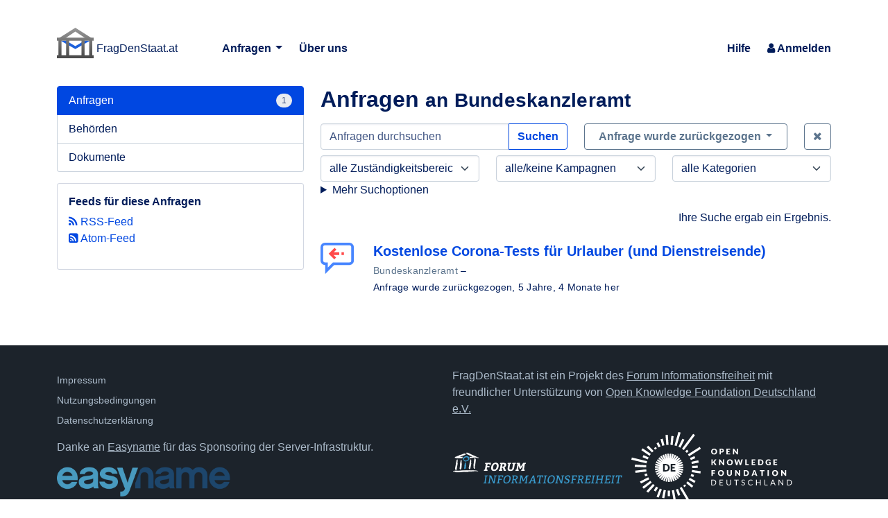

--- FILE ---
content_type: text/html; charset=utf-8
request_url: https://fragdenstaat.at/anfragen/an/bundeskanzleramt/?status=zurueckgezogen
body_size: 3758
content:



<!DOCTYPE html>
<html lang="de-at"
      >
    <head>
        <meta charset="utf-8">
        <meta http-equiv="X-UA-Compatible" content="IE=edge,chrome=1">
        <meta name="language" content="de-at" />
        <meta name="viewport"
              content="width=device-width, initial-scale=1, shrink-to-fit=no">
        <title>
            
                Anfragen
            
        - FragDenStaat.at</title>
        
        
            
        
        <link rel="stylesheet" type="text/css" href="https://static.frag.denstaat.at/static/css/main.css"/><meta name="description"
                  content="Das Portal für Informationsfreiheit für Bürger, Initiativen und Vereine. Stellen Sie eine IFG-Anfrage nach Behördendokumenten, die für Sie und Ihr Engagement wichtig sind! Informieren Sie sich über Informationsfreiheitsanfragen, IFG-Anfragen, IFG, Transparenz, Informationsfreiheitsgesetz, Behördeninformationen, Anfrage Stellen, Behörden, Open Data, Transparenzgesetz, Auskunftsrecht und vieles mehr!" />
            



<meta name="keywords" content="Informationsfreiheitsanfragen, Informationsfreiheitsgesetze, Behördeninformationen" />


  <meta name="google-site-verification" content="upljx19ZJVGT73Sx1miWKLOWBKga4LQJ_hqFl0vhhJE" />


<link rel="icon" type="image/svg+xml" href="https://static.frag.denstaat.at/static/img/logo/logo.svg">
<link rel="icon" type="image/png" href="https://static.frag.denstaat.at/static/img/logo/logo.png">


<meta name="theme-color" content="#ffffff">

        
        
    <link href="./rss/"
          rel="alternate nofollow"
          type="application/rss+xml"
          title="RSS-Feed für diese Anfragen">
    <link rel="alternate nofollow"
          type="application/atom+xml"
          title="Atom-Feed für diese Anfragen"
          href="./feed/" />

    </head>
    <body 
           data-staticurl="https://static.frag.denstaat.at/static/">
        
    
        
        
  <div class="dropdown-wrapper">
    
  </div>

        
            








<header id="header" class="header container d-flex justify-content-between align-items-center pt-4 pt-md-5 pb-2">

  
  <div class="header__branding">
    
    <a href="/" class="header__branding__link">
      <img src="https://static.frag.denstaat.at/static/img/logo/logo.svg" class="header__logo" alt=""> 
      <span class="navbar-brand-name">FragDenStaat.at</span>
      <span class="visually-hidden visually-hidden-focusable">FragDenStaat.at</span>
    </a>
  </div>
  

  
  <div class="drawer-menu d-flex d-md-none">


    
    <button type="button" class="drawer-menu__toggle" aria-label="Menü">
      <i class="fa fa-bars" aria-hidden="true"></i>
    </button>

    
    <nav class="drawer-menu__wrapper drawer-menu__wrapper--inital">

      
      

      
      <ul class="list-unstyled mb-0 mt-3">
        
        <li>
          <a class="drawer-menu__link drawer-menu__link--white drawer-menu__dropdown-trigger" href="/anfragen/">
            <span>Anfragen</span>
            <i class="fa fa-caret-down" aria-hidden="true"></i>
          </a>

          <ul class="list-unstyled mb-0 drawer-menu__dropdown-content">
            <li>
              <a class="drawer-menu__link drawer-menu__link--white" href="/anfragen/">
                Anfragen entdecken
              </a>
            </li>
            <li>
              <a class="drawer-menu__link drawer-menu__link--white" href="/anfrage-stellen/">
                Anfrage stellen
              </a>
            </li>
            
            
          </ul>
        </li>

        <li>
          <a class="drawer-menu__link drawer-menu__link--white" href="/info/ueber/">
            <span>Über uns</span>
          </a>
        </li>
        <li>
          <a class="drawer-menu__link drawer-menu__link--white" href="/hilfe">
            <span>Hilfe</span>
          </a>
        </li>
        
        <li>
          <a class="drawer-menu__link drawer-menu__link--white" href="/account/login/?next=/anfragen/an/bundeskanzleramt/">
            <i class="fa fa-sign-in" aria-hidden="true"></i>
            <span>Anmelden</span>
          </a>
        </li>
        
      </ul>

      
    </nav>
    <div class="drawer-menu__backdrop"></div>
  </div>
  

  
  <nav class="top-menu navbar d-none d-sm-none d-md-flex justify-content-between flex-lg-fill ms-md-4 ms-lg-6">
    

    
    <ul class="top-menu__list">
      <li class="top-menu__listitem dropdown me-md-3 me-lg-4">
        
        <button type="button" class="top-menu__link dropdown-toggle" id="anfragenDropdownMenu" data-bs-toggle="dropdown" aria-haspopup="true" aria-expanded="false">
          Anfragen
        </button>
        <div class="dropdown-menu top-menu--drop-left" aria-labelledby="anfragenDropdownMenu">
          <a class="dropdown-item top-menu__link" href="/anfragen/">
            Anfragen entdecken
          </a>
          <a class="dropdown-item top-menu__link" href="/anfrage-stellen/">
            Anfrage stellen
          </a>
          
        </div>
      </li>

      <li class="top-menu__listitem me-md-3 me-lg-4">
        <a class="top-menu__link" href="/info/ueber/">
          <span>Über uns</span>
        </a>
      </li>
    </ul>
    

    
    <ul class="top-menu__list ms-auto">
      
      <li class="top-menu__listitem">
        <a class="top-menu__link" href="/hilfe">
          <span>Hilfe</span>
        </a>
      </li>
      
      
      <li class="top-menu__listitem dropdown ms-md-3 ms-lg-4">
        
          <a class="top-menu__link" href="/account/login/?next=/anfragen/an/bundeskanzleramt/">
            <i class="fa fa-user" aria-hidden="true"></i>
            <span>Anmelden</span>
          </a>
        
      </li>
      
    </ul>
  </nav>
  

</header>

        
        





        
            <main class="main">
                
                
                
                    


                
                
                    <div class="container mb-5 mt-3">
                        
    <div class="row">
        <div class="col-md-8 order-2">
            <div class="mb-3 mt-2">
                <h2>
                    
    
        Anfragen
        
            <small>an Bundeskanzleramt</small>
        
        
        
        
        
    

                </h2>
            </div>
            
    

<form action="/anfragen/"
      method="get"
      class="mb-3 froide-auto-submit">
    <div class="row mt-2 mb-2 align-items-start">
        <div class="col-md-6">
            <div class="input-group">
                <input type="text" name="q" placeholder="Anfragen durchsuchen" class="form-control" id="id_q">
                <button type="submit" class="btn btn-outline-primary">Suchen</button>
            </div>
        </div>
        
            <div class="col-md-5"><div class="dropdown show mt-2 mt-md-0">
    <input type="hidden" name="status" value="zurueckgezogen" />
    <a class="btn btn-outline-secondary text-truncate dropdown-toggle w-100"
       href="#"
       role="button"
       id="dropdown-id_status"
       title="Anfrage wurde zurückgezogen"
       data-bs-toggle="dropdown"
       aria-haspopup="true"
       aria-expanded="false">
        
            Anfrage wurde zurückgezogen
        
    </a>
    <div class="dropdown-menu dropdown-menu-right"
         aria-labelledby="dropdown-id_status">
        
            
                <a class="dropdown-item"
                   href="/anfragen/an/bundeskanzleramt/"
                   data-value="">
                    
                    alle Zustände
                </a>
            
        
            
                <a class="dropdown-item"
                   href="/anfragen/an/bundeskanzleramt/?status=erfolgreich"
                   data-value="erfolgreich">
                    <span class="small-icon status-successful"></span>
                    Anfrage erfolgreich
                </a>
            
        
            
                <a class="dropdown-item"
                   href="/anfragen/an/bundeskanzleramt/?status=teilweise-erfolgreich"
                   data-value="teilweise-erfolgreich">
                    <span class="small-icon status-partially_successful"></span>
                    Anfrage teilweise erfolgreich
                </a>
            
        
            
                <a class="dropdown-item"
                   href="/anfragen/an/bundeskanzleramt/?status=abgelehnt"
                   data-value="abgelehnt">
                    <span class="small-icon status-refused"></span>
                    Anfrage abgelehnt
                </a>
            
        
            
                <a class="dropdown-item active"
                   href="/anfragen/an/bundeskanzleramt/?status=zurueckgezogen"
                   data-value="zurueckgezogen">
                    <span class="small-icon status-user_withdrew"></span>
                    Anfrage wurde zurückgezogen
                </a>
            
        
            
                <a class="dropdown-item"
                   href="/anfragen/an/bundeskanzleramt/?status=zurueckgezogen-wegen-kosten"
                   data-value="zurueckgezogen-wegen-kosten">
                    <span class="small-icon status-user_withdrew_costs"></span>
                    Anfrage wurde wegen der Kosten zurückgezogen
                </a>
            
        
            
                <a class="dropdown-item"
                   href="/anfragen/an/bundeskanzleramt/?status=warte-auf-antwort"
                   data-value="warte-auf-antwort">
                    <span class="small-icon status-awaiting_response"></span>
                    Warte auf Antwort
                </a>
            
        
            
                <a class="dropdown-item"
                   href="/anfragen/an/bundeskanzleramt/?status=verspaetet"
                   data-value="verspaetet">
                    <span class="small-icon status-overdue"></span>
                    Antwort verspätet
                </a>
            
        
            
                <a class="dropdown-item"
                   href="/anfragen/an/bundeskanzleramt/?status=eingeschlafen"
                   data-value="eingeschlafen">
                    <span class="small-icon status-asleep"></span>
                    Anfrage eingeschlafen
                </a>
            
        
            
                <a class="dropdown-item"
                   href="/anfragen/an/bundeskanzleramt/?status=nicht-vorhanden"
                   data-value="nicht-vorhanden">
                    <span class="small-icon status-not_held"></span>
                    Information nicht vorhanden
                </a>
            
        
            
                <a class="dropdown-item"
                   href="/anfragen/an/bundeskanzleramt/?status=gebuehr-erhoben"
                   data-value="gebuehr-erhoben">
                    <span class="small-icon status-None"></span>
                    Gebühr erhoben
                </a>
            
        
    </div>
</div></div>
        
        <div class="col-md-1 ms-auto text-end mt-2 mt-md-0">
            
                <a class="btn btn btn-outline-secondary" href="./">
                    <i class="fa fa-remove"></i>
                    <span class="visually-hidden">Zeige alle Anfragen</span>
                </a>
            
        </div>
    </div>
    <div class="row align-items-start">
        
            <div class="col-md-4"><select name="jurisdiction" class="form-select" id="id_jurisdiction">
  <option value="" selected>alle Zuständigkeitsbereiche</option>

  <option value="osterreich-behorde">Österreich - Behörde</option>

  <option value="osterreich-private-informationspflichtige">Österreich - private Informationspflichtige</option>

</select></div>
        
        
            <div class="col-md-4"><select name="campaign" class="form-select" id="id_campaign">
  <option value="" selected>alle/keine Kampagnen</option>

  <option value="-">Keine Kampagne</option>

</select></div>
        
        
            <div class="col-md-4"><select name="category" class="form-select" id="id_category">
  <option value="" selected>alle Kategorien</option>

</select></div>
        
        <input type="hidden" name="publicbody" value="bundeskanzleramt" id="id_publicbody">
        <input type="hidden" name="tag" id="id_tag">
        <input type="hidden" name="user" id="id_user">
        <input type="hidden" name="organization" id="id_organization">
    </div>
    
        <details >
            <summary>Mehr Suchoptionen</summary>
            <div class="row mt-2">
                <div class="col-md-8">
                    <label class="form-label">
                        Anfragedatum
                        <div class="input-group">
    <span class="input-group-text">von</span>
    
        <input type="date" name="first_after" class="form-control" id="id_first_0">


    
    <span class="input-group-text">bis</span>
    
        <input type="date" name="first_before" class="form-control" id="id_first_1">


    
</div>
                    </label>
                </div>
                
                    <div class="col-md-4">
                        <label class="form-label">
                            Sortierung
                            <select name="sort" class="form-select" id="id_sort">
  <option value="" selected>Relevanz (Standard)</option>

  <option value="-last">letzte Nachricht (neuere zuerst)</option>

  <option value="last">letzte Nachricht (ältere zuerst)</option>

  <option value="-first">Anfragedatum (neuere zuerst)</option>

  <option value="first">Anfragedatum (ältere zuerst)</option>

</select>
                        </label>
                    </div>
                
            </div>
        </details>
    
</form>


            
                <div class="mb-4 text-end">
                    <p>
                        
                            
            Ihre Suche ergab ein Ergebnis.
          
                        
                    </p>
                </div>
            
            
    <ul class="list-unstyled">
        
            <li>
<div class="d-flex mb-4">
    
        <a class="flex-shrink-0 icon status-user_withdrew "
           href="/anfrage/kostenlose-corona-tests-fur-urlauber-und-dienstreisende/"
           title="Anfrage wurde zurückgezogen"></a>
    
    <div class="flex-grow-1 ms-3">

<div>
    <h5 class="mt-0 mb-1">
        <a href="/anfrage/kostenlose-corona-tests-fur-urlauber-und-dienstreisende/">Kostenlose Corona-Tests für Urlauber (und Dienstreisende)</a>
        
    </h5>
    <small>
        
            
        <a href="/behoerde/30/bundeskanzleramt/" class="link-secondary">Bundeskanzleramt</a>
      
            – <span class="muted"></span>
        
        <br />
        Anfrage wurde zurückgezogen,
        <span title="21. September 2020 12:21">5 Jahre, 4 Monate her</span>
        
        
    </small>
</div>

</div>
</div>
</li>
        
    </ul>
    

        </div>
        <div class="col-md-4 order-1">
            
<div class="list-group mt-2 mb-3">
    
        
            <span class="list-group-item d-flex justify-content-between align-items-center active">
                Anfragen
                
                    <span class="badge text-bg-body-secondary rounded-pill">1</span>
                
            </span>
        
    
        
            <a href="/behoerden/"
               class="list-group-item d-flex justify-content-between align-items-center">Behörden</a>
        
    
        
            <a href="/dokumente/suche/"
               class="list-group-item d-flex justify-content-between align-items-center">Dokumente</a>
        
    
</div>

            
                
            
            
    <div class="card mb-3">
        <div class="card-body">
            <h6>Feeds für diese Anfragen</h6>
            <ul class="list-unstyled">
                <li>
                    <a href="/anfragen/rss/?&amp;status=zurueckgezogen">
                        <i class="fa fa-rss" aria-hidden="true"></i>
                        RSS-Feed
                    </a>
                </li>
                <li>
                    <a href="/anfragen/feed/?&amp;status=zurueckgezogen">
                        <i class="fa fa-rss-square" aria-hidden="true"></i>
                        Atom-Feed
                    </a>
                </li>
            </ul>
        </div>
    </div>

        </div>
    </div>

                    </div>
                
            </main>
        
    
    
  <footer class="footer" id="footer">
    <div class="container">
      
    <div class="row-cols-sm-1 row-cols-xxl-2 row-cols-1 row-cols-lg-2 row-cols-xl-2 row row-cols-md-2">
    
        
        

<div class="col col-sm-6 bg-opacity-100">

    <ul class="footer__menu">
	<li><a href="https://fragdenstaat.at/info/ueber/">Impressum</a></li>
	<li><a href="https://fragdenstaat.at/info/nutzungsbedingungen/">Nutzungsbedingungen</a></li>
	<li><a href="https://fragdenstaat.at/info/datenschutz/">Datenschutzerklärung</a></li>
</ul>

<p class="footer__credits d-none d-sm-block">Danke an <u><a href="https://www.easyname.at/hosting">Easyname</a></u> für das Sponsoring der Server-Infrastruktur.</p>

<p class="d-none d-sm-block"><a href="https://www.easyname.at/"><img alt="Nessus/Easyname" class="img-fluid" src="https://static.frag.denstaat.at/static/img/nessus_easyname_logo.64f39f3e3594.png"></a></p>

</div>

        
    
        
        

<div class="col col-sm-6 bg-opacity-100">

    <p class="footer__credits">FragDenStaat.at ist ein Projekt des <u><a href="https://www.informationsfreiheit.at/">Forum Informationsfreiheit</a></u> mit freundlicher Unterstützung von <u><a href="https://okfn.de/">Open Knowledge Foundation Deutschland e.V.</a></u></p>

<p><a href="https://www.informationsfreiheit.at/"><img alt="Forum Informationsfreiheit" class="img-fluid" src="https://static.frag.denstaat.at/static/img/foi_logo.e81e7e609d90.png"></a>

<a href="https://www.okfn.de/"><img alt="Open Knowledge Foundation" class="img-fluid" src="https://static.frag.denstaat.at/static/img/okfde.5870f06dc6ed.svg"></a></p>

</div>

        
    
        
        

<div class="col d-sm-none bg-opacity-100">

    <p class="footer__credits">Danke an <u><a href="https://www.easyname.at/hosting">Easyname</a></u> für das Sponsoring der Server-Infrastruktur.</p>

<p class=""><a href="https://www.easyname.at/"><img alt="Nessus/Easyname" class="img-fluid" src="https://static.frag.denstaat.at/static/img/nessus_easyname_logo.64f39f3e3594.png"></a></p>

</div>

        
    
    </div>

    </div>
  </footer>


        
        
  
    
    
    


        <script type="module" src="https://static.frag.denstaat.at/static/main.js" crossorigin="anonymous"></script></body>
</html>

--- FILE ---
content_type: application/javascript
request_url: https://static.frag.denstaat.at/static/js/_sentry-release-injection-file-4HEeJv6j.js
body_size: 169
content:
try{let e=typeof window<"u"?window:typeof global<"u"?global:typeof globalThis<"u"?globalThis:typeof self<"u"?self:{},d=new e.Error().stack;d&&(e._sentryDebugIds=e._sentryDebugIds||{},e._sentryDebugIds[d]="e0ce98e4-0a2a-422c-bf99-c80fdaa24c31",e._sentryDebugIdIdentifier="sentry-dbid-e0ce98e4-0a2a-422c-bf99-c80fdaa24c31")}catch{}{let e=typeof window<"u"?window:typeof global<"u"?global:typeof globalThis<"u"?globalThis:typeof self<"u"?self:{};e.SENTRY_RELEASE={id:"d2feec20ed6de10028886da78968fed13bcc48d5"}}
//# sourceMappingURL=_sentry-release-injection-file-4HEeJv6j.js.map


--- FILE ---
content_type: image/svg+xml
request_url: https://static.frag.denstaat.at/static/img/okfde.5870f06dc6ed.svg
body_size: 8628
content:
<?xml version="1.0" encoding="utf-8"?>
<!DOCTYPE svg PUBLIC "-//W3C//DTD SVG 1.1//EN" "http://www.w3.org/Graphics/SVG/1.1/DTD/svg11.dtd">
<svg version="1.1" id="Layer_1" xmlns="http://www.w3.org/2000/svg" xmlns:xlink="http://www.w3.org/1999/xlink" x="0px" y="0px"
	 width="1616.012px" height="732px" viewBox="0 0 1616.012 732" enable-background="new 0 0 1616.012 732" xml:space="preserve">
<style>
	path, rect, polygon {fill: #fff;}
</style>
<g>
	<path d="M797.322,243.165c-16.883,0-28.188-12.048-28.188-27.703c0-15.655,11.306-27.666,28.188-27.666
		c16.844,0,28.11,12.085,28.11,27.666C825.434,231.117,814.166,243.165,797.322,243.165z M797.322,198.17
		c-9.67,0-15.322,6.544-15.322,17.291c0,10.858,5.652,17.291,15.322,17.291c9.594,0,15.246-6.433,15.246-17.291
		C812.568,204.714,806.916,198.17,797.322,198.17z"/>
	<path d="M860.322,224.46v18.109h-12.568v-54.18h19.113c15.246,0,21.791,7.697,21.791,17.7c0,10.821-6.805,18.37-21.791,18.37
		L860.322,224.46L860.322,224.46z M860.322,214.978h6.545c6.545,0,9.223-3.272,9.223-8.888c0-4.945-2.899-8.292-9.223-8.292h-6.545
		V214.978z"/>
	<path d="M946.451,188.39v9.668h-22.238v12.643h17.031v9.297h-17.031v12.903h22.238v9.668H911.57v-54.18L946.451,188.39
		L946.451,188.39z"/>
	<path d="M983.643,190.324l25.732,32.538c-0.185-2.083-0.297-4.054-0.297-5.802v-28.67h11.082v54.18h-6.545
		c-1.935,0-3.162-0.483-4.39-2.082L983.68,208.21c0.148,1.896,0.263,3.719,0.263,5.317v29.042H972.86v-54.18h6.619
		C981.635,188.39,982.268,188.651,983.643,190.324z"/>
</g>
<g>
	<path d="M784.529,310.818h2.008c1.859,0,3.199-0.595,4.016-1.747l12.197-17.701c1.34-1.934,2.938-2.491,5.43-2.491h10.933
		l-16.062,21.902c-1.153,1.6-2.381,2.566-3.682,3.272c1.896,0.707,3.42,1.822,4.723,3.867l16.361,25.138h-11.23
		c-2.862,0-3.903-0.818-4.907-2.306L792.041,321.9c-0.893-1.376-2.119-1.896-4.463-1.896h-3.049v23.055h-12.568v-54.18h12.568
		V310.818z"/>
	<path d="M855.115,290.812l25.731,32.538c-0.186-2.083-0.297-4.054-0.297-5.802v-28.67h11.082v54.18h-6.545
		c-1.934,0-3.162-0.483-4.389-2.082l-25.547-32.277c0.147,1.897,0.262,3.719,0.262,5.317v29.042h-11.082v-54.18h6.619
		C853.107,288.878,853.74,289.139,855.115,290.812z"/>
	<path d="M943.775,343.653c-16.884,0-28.188-12.048-28.188-27.703c0-15.655,11.305-27.666,28.188-27.666
		c16.846,0,28.112,12.085,28.112,27.666C971.889,331.605,960.621,343.653,943.775,343.653z M943.775,298.659
		c-9.668,0-15.32,6.544-15.32,17.291c0,10.858,5.652,17.291,15.32,17.291c9.594,0,15.246-6.433,15.246-17.291
		C959.021,305.203,953.369,298.659,943.775,298.659z"/>
	<path d="M985.654,288.878h10.56c2.193,0,3.719,1.078,4.164,2.715l7.438,28.261c0.481,1.822,1.041,3.942,1.301,6.21
		c0.483-2.343,1.115-4.388,1.674-6.21l8.775-28.261c0.446-1.376,2.008-2.715,4.092-2.715h3.717c2.195,0,3.607,1.041,4.166,2.715
		l8.701,28.261c0.559,1.748,1.188,3.682,1.637,5.913c0.408-2.194,0.818-4.165,1.264-5.913l7.438-28.261
		c0.408-1.45,2.008-2.715,4.09-2.715h9.894l-16.734,54.18h-11.379l-10.189-33.579c-0.334-1.041-0.742-2.305-1.078-3.681
		c-0.334,1.376-0.744,2.64-1.078,3.681l-10.338,33.579h-11.379L985.654,288.878z"/>
	<path d="M1099.826,333.018h20.08v10.04h-32.65v-54.18h12.57V333.018L1099.826,333.018z"/>
	<path d="M1181.492,288.878v9.668h-22.236v12.644h17.031v9.297h-17.031v12.903h22.236v9.668h-34.881v-54.18H1181.492
		L1181.492,288.878z"/>
	<path d="M1228.947,343.058H1207.9v-54.18h21.047c16.846,0,28.113,11.49,28.113,27.071
		C1257.061,331.605,1245.793,343.058,1228.947,343.058z M1228.947,298.546h-8.404v34.844h8.404c9.594,0,15.246-6.619,15.246-17.44
		C1244.193,305.203,1238.541,298.546,1228.947,298.546z"/>
	<path d="M1313.367,332.349v-8.219h-5.355c-1.598,0-2.526-0.93-2.526-2.23v-6.917h19.262v22.869
		c-5.541,4.054-11.898,5.801-20.75,5.801c-15.84,0-27.666-11.825-27.666-27.703c0-16.176,11.156-27.666,28.633-27.666
		c9.074,0,15.806,3.123,20.154,7.288l-3.644,5.541c-0.707,1.041-1.674,1.673-2.825,1.673c-0.744,0-1.525-0.26-2.308-0.743
		c-3.979-2.38-6.768-3.384-11.824-3.384c-9.37,0-15.319,6.916-15.319,17.291c0,11.453,6.692,18.035,15.766,18.035
		C1308.422,333.985,1310.988,333.353,1313.367,332.349z"/>
	<path d="M1385.068,288.878v9.668h-22.236v12.644h17.031v9.297h-17.031v12.903h22.236v9.668h-34.881v-54.18H1385.068
		L1385.068,288.878z"/>
</g>
<path d="M806.846,389.355v9.67h-22.239v13.724h18.521v9.706h-18.521v21.087h-12.646v-54.187H806.846L806.846,389.355z"/>
<path d="M889.184,416.432c0,3.916-0.676,7.562-2.026,10.934c-1.353,3.372-3.254,6.304-5.707,8.796
	c-2.455,2.491-5.412,4.442-8.871,5.856c-3.459,1.413-7.295,2.119-11.51,2.119s-8.06-0.706-11.529-2.119
	c-3.471-1.414-6.44-3.365-8.906-5.856c-2.469-2.492-4.377-5.424-5.728-8.796c-1.353-3.371-2.025-7.018-2.025-10.934
	c0-3.918,0.674-7.562,2.025-10.936c1.352-3.371,3.26-6.297,5.728-8.775c2.468-2.479,5.437-4.427,8.906-5.84
	c3.471-1.413,7.314-2.119,11.529-2.119s8.051,0.713,11.51,2.139s6.416,3.379,8.871,5.856c2.453,2.479,4.355,5.405,5.707,8.776
	C888.508,408.906,889.184,412.538,889.184,416.432z M876.316,416.432c0-2.679-0.349-5.09-1.041-7.233
	c-0.695-2.146-1.693-3.962-2.994-5.448c-1.304-1.488-2.896-2.628-4.779-3.422c-1.885-0.793-4.029-1.189-6.434-1.189
	c-2.431,0-4.595,0.397-6.49,1.189c-1.896,0.794-3.496,1.934-4.797,3.422c-1.304,1.486-2.302,3.305-2.994,5.448
	c-0.695,2.145-1.041,4.556-1.041,7.233c0,2.701,0.346,5.125,1.041,7.271c0.692,2.145,1.69,3.961,2.994,5.448
	c1.301,1.486,2.899,2.622,4.797,3.402c1.896,0.78,4.061,1.171,6.49,1.171c2.403,0,4.549-0.391,6.434-1.171s3.476-1.916,4.779-3.402
	c1.301-1.487,2.299-3.305,2.994-5.448C875.969,421.557,876.316,419.133,876.316,416.432z"/>
<path d="M940.059,433.612c1.686,0,3.193-0.279,4.52-0.837c1.326-0.559,2.447-1.357,3.365-2.398c0.918-1.042,1.616-2.312,2.102-3.812
	c0.482-1.5,0.725-3.204,0.725-5.113v-32.097h12.57v32.097c0,3.322-0.539,6.372-1.617,9.147c-1.078,2.777-2.623,5.17-4.631,7.179
	s-4.451,3.569-7.326,4.687c-2.877,1.115-6.11,1.673-9.707,1.673c-3.618,0-6.866-0.558-9.743-1.673
	c-2.875-1.116-5.316-2.678-7.326-4.687c-2.008-2.009-3.545-4.4-4.611-7.179c-1.067-2.775-1.6-5.825-1.6-9.147v-32.097h12.569v32.06
	c0,1.909,0.242,3.613,0.728,5.113c0.481,1.501,1.184,2.776,2.102,3.831c0.916,1.054,2.039,1.858,3.365,2.417
	C936.867,433.333,938.373,433.612,940.059,433.612z"/>
<path d="M1001.832,389.432c0.373,0.049,0.707,0.143,1.004,0.277c0.299,0.137,0.582,0.329,0.856,0.577
	c0.272,0.248,0.582,0.582,0.93,1.004l25.736,32.541c-0.101-1.041-0.175-2.051-0.224-3.031c-0.051-0.979-0.076-1.901-0.076-2.771
	v-28.674h11.084v54.186h-6.545c-0.969,0-1.785-0.148-2.455-0.446s-1.313-0.843-1.934-1.637l-25.551-32.28
	c0.074,0.942,0.137,1.865,0.186,2.77c0.051,0.906,0.076,1.755,0.076,2.548v29.046h-11.084v-54.186h6.621
	C1001.002,389.355,1001.461,389.381,1001.832,389.432z"/>
<path d="M1121.547,416.432c0,3.916-0.676,7.529-2.027,10.841c-1.352,3.31-3.254,6.174-5.709,8.591
	c-2.452,2.417-5.409,4.302-8.868,5.651c-3.459,1.354-7.296,2.027-11.511,2.027h-21.051v-54.187h21.051
	c4.215,0,8.052,0.684,11.511,2.047s6.416,3.248,8.868,5.652c2.455,2.404,4.357,5.262,5.709,8.572
	C1120.871,408.936,1121.547,412.538,1121.547,416.432z M1108.68,416.432c0-2.679-0.348-5.097-1.043-7.252
	c-0.692-2.158-1.69-3.986-2.991-5.486c-1.304-1.5-2.896-2.652-4.779-3.459c-1.885-0.805-4.029-1.209-6.435-1.209h-8.405v34.848
	h8.405c2.404,0,4.55-0.402,6.435-1.208c1.883-0.806,3.477-1.958,4.779-3.459c1.301-1.5,2.299-3.328,2.991-5.485
	C1108.332,421.562,1108.68,419.133,1108.68,416.432z"/>
<path d="M1200.314,443.542h-9.744c-1.09,0-1.988-0.254-2.695-0.763c-0.707-0.508-1.197-1.158-1.469-1.952l-3.199-9.446h-20.604
	l-3.197,9.446c-0.248,0.694-0.732,1.32-1.451,1.878s-1.6,0.837-2.641,0.837h-9.818l20.977-54.187h12.867L1200.314,443.542z
	 M1165.506,422.827h14.801l-4.983-14.839c-0.322-0.942-0.699-2.053-1.134-3.328c-0.436-1.277-0.86-2.659-1.282-4.146
	c-0.396,1.512-0.808,2.913-1.229,4.202s-0.815,2.405-1.188,3.347L1165.506,422.827z"/>
<path d="M1266.363,389.355v9.968h-15.246v44.219h-12.57v-44.219h-15.248v-9.968H1266.363z"/>
<path d="M1307.646,443.542H1295v-54.187h12.646V443.542z"/>
<path d="M1393.48,416.432c0,3.916-0.677,7.562-2.027,10.934c-1.353,3.372-3.254,6.304-5.709,8.796
	c-2.455,2.491-5.41,4.442-8.869,5.856c-3.459,1.413-7.297,2.119-11.512,2.119s-8.058-0.706-11.527-2.119
	c-3.473-1.414-6.441-3.365-8.908-5.856c-2.467-2.492-4.375-5.424-5.727-8.796c-1.353-3.371-2.027-7.018-2.027-10.934
	c0-3.918,0.676-7.562,2.027-10.936c1.352-3.371,3.26-6.297,5.727-8.775c2.468-2.479,5.437-4.427,8.908-5.84
	c3.471-1.413,7.312-2.119,11.527-2.119s8.053,0.713,11.512,2.139s6.414,3.379,8.869,5.856c2.455,2.479,4.357,5.405,5.709,8.776
	C1392.805,408.906,1393.48,412.538,1393.48,416.432z M1380.611,416.432c0-2.679-0.349-5.09-1.041-7.233
	c-0.693-2.146-1.691-3.962-2.994-5.448c-1.301-1.488-2.896-2.628-4.777-3.422c-1.885-0.793-4.029-1.189-6.436-1.189
	c-2.431,0-4.593,0.397-6.488,1.189c-1.896,0.794-3.496,1.934-4.799,3.422c-1.301,1.486-2.299,3.305-2.992,5.448
	c-0.695,2.145-1.043,4.556-1.043,7.233c0,2.701,0.348,5.125,1.043,7.271c0.693,2.145,1.691,3.961,2.992,5.448
	c1.303,1.486,2.901,2.622,4.799,3.402c1.896,0.78,4.059,1.171,6.488,1.171c2.405,0,4.551-0.391,6.436-1.171
	c1.883-0.78,3.478-1.916,4.777-3.402c1.303-1.487,2.301-3.305,2.994-5.448C1380.264,421.557,1380.611,419.133,1380.611,416.432z"/>
<path d="M1429.814,389.432c0.37,0.049,0.704,0.143,1.004,0.277c0.297,0.137,0.582,0.329,0.854,0.577
	c0.271,0.248,0.582,0.582,0.931,1.004l25.733,32.541c-0.1-1.041-0.174-2.051-0.223-3.031c-0.052-0.979-0.074-1.901-0.074-2.771
	v-28.674h11.082v54.186h-6.545c-0.967,0-1.785-0.148-2.455-0.446c-0.668-0.298-1.313-0.843-1.934-1.637l-25.55-32.28
	c0.074,0.942,0.136,1.865,0.187,2.77c0.049,0.906,0.074,1.755,0.074,2.548v29.046h-11.082v-54.186h6.619
	C1428.982,389.355,1429.441,389.381,1429.814,389.432z"/>
<rect x="548.28" y="38.295" transform="matrix(-0.8011 -0.5985 0.5985 -0.8011 931.4561 560.063)" width="21.011" height="173.94"/>
<rect x="482.279" y="95.417" transform="matrix(-0.8951 -0.4459 0.4459 -0.8951 872.6479 479.9468)" width="21.015" height="83.788"/>
<rect x="446.225" y="31.696" transform="matrix(-0.9603 -0.2789 0.2789 -0.9603 868.1332 318.6415)" width="21.019" height="131.733"/>
<polygon points="411.174,154.535 390.269,152.372 398.88,69.057 419.792,71.222 "/>
<polygon points="351.876,153.726 344.705,60.146 365.658,58.544 372.83,152.122 "/>
<polygon points="314.347,161.911 298.078,99.771 318.407,94.448 334.665,156.589 "/>
<rect x="257.784" y="142.204" transform="matrix(-0.4219 -0.9066 0.9066 -0.4219 258.7092 470.3715)" width="43.059" height="21.004"/>
<polygon points="246.613,197.528 236.875,183.734 254.04,171.612 263.771,185.407 "/>
<polygon points="218.593,223.811 169.313,175.43 184.031,160.431 233.313,208.81 "/>
<polygon points="195.712,254.668 119.461,202.38 131.27,185.002 207.521,237.29 "/>
<polygon points="178.712,289.113 130.694,267.831 139.21,248.623 187.231,269.907 "/>
<polygon points="25.915,291.59 168.145,326.049 173.089,305.627 30.865,271.172 "/>
<rect x="58.757" y="340.179" transform="matrix(-0.9983 -0.0581 0.0581 -0.9983 203.2386 707.2844)" width="106.289" height="21.018"/>
<rect x="104.196" y="346.603" transform="matrix(-0.1209 -0.9927 0.9927 -0.1209 -266.9215 560.4273)" width="21.009" height="103.61"/>
<rect x="152.144" y="421.201" transform="matrix(-0.2964 -0.9551 0.9551 -0.2964 -202.9227 716.9961)" width="21.011" height="24.09"/>
<rect x="139.561" y="441.689" transform="matrix(-0.462 -0.8869 0.8869 -0.462 -210.9859 842.5552)" width="21.014" height="87.168"/>
<rect x="161.793" y="479.272" transform="matrix(-0.613 -0.7901 0.7901 -0.613 -137.877 984.9857)" width="21.01" height="93.977"/>
<rect x="194.501" y="513.831" transform="matrix(-0.7443 -0.6678 0.6678 -0.7443 -16.135 1113.0884)" width="21.009" height="91.603"/>
<rect x="244.686" y="545.393" transform="matrix(-0.8516 -0.5242 0.5242 -0.8516 175.5432 1182.771)" width="21.016" height="42.288"/>
<polygon points="280.483,646.164 260.911,638.519 290.855,561.831 310.427,569.477 "/>
<rect x="319.766" y="575.689" transform="matrix(-0.9815 -0.1916 0.1916 -0.9815 536.8724 1278.8501)" width="21.012" height="75.553"/>
<polygon points="385.456,633.026 364.445,632.745 365.143,580.202 386.153,580.477 "/>
<polygon points="420.361,679.377 403.547,579.165 424.273,575.685 441.084,675.896 "/>
<rect x="430.786" y="586.112" transform="matrix(-0.3389 -0.9408 0.9408 -0.3389 56.5687 1232.98)" width="61.385" height="21.007"/>
<polygon points="476.742,556.832 552.953,686.815 571.137,676.273 494.921,546.297 "/>
<polygon points="521.201,548.626 509.587,536.705 524.771,522.176 536.39,534.095 "/>
<polygon points="589.805,553.131 537.415,510.203 550.737,493.949 603.128,536.875 "/>
<polygon points="614.066,509.247 560.56,479.531 570.756,461.161 624.269,490.873 "/>
<polygon points="603.69,453.999 577.841,445.219 584.599,425.32 610.44,434.098 "/>
<rect x="589.823" y="393.541" transform="matrix(-0.9891 -0.1474 0.1474 -0.9891 1195.0798 896.6478)" width="81.875" height="21.012"/>
<polygon points="592.856,370.18 592.188,349.177 644.152,347.535 644.822,368.543 "/>
<rect x="609.485" y="281.844" transform="matrix(-0.2096 -0.9778 0.9778 -0.2096 442.226 986.8811)" width="21.014" height="65.715"/>
<polygon points="580.549,294.647 572.546,275.221 614,258.147 621.997,277.569 "/>
<polygon points="564.502,259.746 553.163,242.053 662.887,171.689 674.232,189.381 "/>
<polygon points="542.484,228.262 528.166,212.89 544.743,197.449 559.054,212.824 "/>
<g>
	<path d="M362.427,350.361c-1.681-1.936-3.736-3.424-6.168-4.465c-2.433-1.039-5.201-1.56-8.305-1.56h-10.848v44.977h10.848
		c3.103,0,5.872-0.521,8.305-1.561c2.432-1.039,4.487-2.527,6.168-4.464s2.968-4.296,3.863-7.08c0.895-2.784,1.345-5.92,1.345-9.408
		c0-3.456-0.449-6.576-1.345-9.359C365.395,354.657,364.106,352.298,362.427,350.361z"/>
	<path d="M510.696,370.529l-0.472-15.396l-46.673,1.427l45.668-9.732l-3.211-15.065l-45.69,9.737l43.215-17.734l-5.849-14.25
		l-43.175,17.718l39.321-25.136l-8.297-12.979l-39.358,25.159l34.235-31.78l-10.479-11.289l-34.23,31.776l28.008-37.371
		l-12.326-9.236l-28.007,37.371l20.887-41.768l-13.774-6.889l-20.89,41.772l13.101-44.829l-14.785-4.32l-13.1,44.831l4.891-46.444
		l-15.318-1.613l-5.062,48.084l-3.774-48.202l-15.354,1.203l3.644,46.543l-11.888-45.143l-14.896,3.922l11.895,45.167
		l-19.763-42.318l-13.955,6.518l19.759,42.309L308,254.467l-12.568,8.902l27.005,38.123l-33.374-32.689l-10.777,11.004
		l33.353,32.669l-38.648-26.196l-8.643,12.75l38.665,26.206l-42.721-18.884l-6.227,14.088l42.719,18.883l-45.405-10.954
		l-3.611,14.973l45.392,10.951l-46.613-2.676l-0.883,15.377l46.635,2.677l-46.363,5.688l1.875,15.287l46.373-5.689l-44.612,13.874
		l4.574,14.707l44.587-13.866l-41.396,21.602l7.125,13.655l41.397-21.602l-36.878,28.642l9.447,12.164l36.881-28.645l-31.178,34.767
		l11.467,10.283l31.17-34.76l-24.47,39.766l13.117,8.072l24.482-39.785l-16.987,43.512l14.348,5.603l16.987-43.514l-8.95,45.846
		l15.117,2.95l8.946-45.825l-0.622,46.688l15.399,0.205l0.623-46.72l7.725,46.082l15.19-2.547l-7.718-46.046l15.809,43.927
		l14.492-5.217l-15.814-43.942l23.402,40.415l13.33-7.719l-23.396-40.403l30.23,35.583l11.738-9.973l-30.24-35.595l36.102,29.62
		l9.77-11.907l-36.125-29.641l40.836,22.72l7.488-13.459l-40.798-22.698l44.191,15.053l4.968-14.58l-44.216-15.061l46.195,6.928
		l2.285-15.232l-46.21-6.931L510.696,370.529z M381.626,380.793c-1.744,4.271-4.199,7.968-7.367,11.088s-6.983,5.553-11.448,7.296
		c-4.464,1.745-9.416,2.616-14.855,2.616h-27.168v-69.936h27.168c5.439,0,10.393,0.88,14.855,2.64
		c4.465,1.76,8.28,4.192,11.448,7.296s5.623,6.792,7.367,11.064s2.616,8.92,2.616,13.943
		C384.242,371.857,383.37,376.521,381.626,380.793z M437.042,344.337h-28.704v16.32h21.984v12h-21.984v16.655h28.704v12.479h-45.024
		v-69.936h45.024V344.337z"/>
</g>
<g>
	<path d="M816.795,505.15c0,3.972-0.629,7.585-1.887,10.842c-1.258,3.256-3.035,6.043-5.328,8.361
		c-2.295,2.318-5.045,4.113-8.252,5.384c-3.206,1.271-6.758,1.905-10.655,1.905h-19.832v-53.021h19.832
		c3.897,0,7.449,0.636,10.655,1.906c3.207,1.271,5.957,3.07,8.252,5.402c2.293,2.33,4.07,5.124,5.328,8.38
		S816.795,501.18,816.795,505.15z M809.432,505.15c0-3.256-0.443-6.166-1.332-8.732c-0.889-2.564-2.146-4.735-3.773-6.512
		c-1.629-1.775-3.602-3.132-5.92-4.07c-2.319-0.937-4.896-1.405-7.733-1.405h-12.617v41.403h12.617c2.837,0,5.414-0.469,7.733-1.406
		c2.318-0.938,4.291-2.287,5.92-4.052c1.627-1.763,2.885-3.928,3.773-6.493S809.432,508.406,809.432,505.15z"/>
	<path d="M881.137,478.621v5.847H855.68v17.612h20.609v5.623H855.68v18.094h25.457v5.846h-32.672v-53.021H881.137z"/>
	<path d="M933.973,525.944c2.195,0,4.156-0.37,5.883-1.11c1.727-0.739,3.188-1.775,4.385-3.107c1.195-1.332,2.109-2.923,2.738-4.773
		c0.629-1.85,0.943-3.885,0.943-6.104v-32.228h7.141v32.228c0,3.059-0.488,5.896-1.461,8.51c-0.975,2.615-2.369,4.878-4.182,6.79
		s-4.027,3.41-6.641,4.495c-2.615,1.085-5.551,1.628-8.807,1.628s-6.191-0.543-8.807-1.628s-4.834-2.583-6.66-4.495
		c-1.824-1.912-3.225-4.175-4.199-6.79c-0.975-2.614-1.461-5.451-1.461-8.51v-32.228h7.141v32.19c0,2.22,0.314,4.255,0.943,6.104
		c0.629,1.851,1.541,3.441,2.738,4.773c1.195,1.332,2.664,2.375,4.402,3.127C929.811,525.568,931.777,525.944,933.973,525.944z"/>
	<path d="M1025.398,478.621v6.031h-17.131v46.99h-7.178v-46.99h-17.205v-6.031H1025.398z"/>
	<path d="M1082.01,486.91c-0.223,0.369-0.457,0.646-0.703,0.832c-0.248,0.186-0.568,0.277-0.963,0.277
		c-0.42,0-0.906-0.209-1.461-0.629c-0.555-0.419-1.258-0.882-2.109-1.388c-0.852-0.505-1.875-0.968-3.07-1.388
		c-1.197-0.419-2.646-0.629-4.348-0.629c-1.604,0-3.023,0.217-4.256,0.648c-1.234,0.432-2.264,1.017-3.09,1.757
		c-0.826,0.739-1.449,1.609-1.867,2.608c-0.42,0.999-0.629,2.078-0.629,3.238c0,1.479,0.363,2.707,1.09,3.681
		c0.729,0.975,1.689,1.808,2.887,2.497c1.195,0.691,2.553,1.289,4.07,1.795s3.07,1.03,4.662,1.572
		c1.59,0.543,3.145,1.154,4.662,1.832c1.516,0.679,2.873,1.535,4.07,2.571c1.195,1.036,2.158,2.307,2.885,3.812
		c0.729,1.504,1.092,3.354,1.092,5.549c0,2.319-0.395,4.496-1.184,6.531s-1.943,3.805-3.459,5.31
		c-1.518,1.505-3.381,2.688-5.588,3.552s-4.717,1.295-7.529,1.295c-3.43,0-6.555-0.623-9.379-1.868
		c-2.826-1.245-5.236-2.929-7.234-5.051l2.072-3.403c0.197-0.271,0.438-0.5,0.721-0.686c0.283-0.185,0.598-0.277,0.943-0.277
		c0.52,0,1.111,0.277,1.777,0.833c0.666,0.555,1.498,1.165,2.498,1.831c0.998,0.666,2.207,1.277,3.625,1.832s3.15,0.832,5.199,0.832
		c1.701,0,3.219-0.234,4.551-0.703c1.332-0.468,2.461-1.128,3.385-1.979c0.926-0.852,1.635-1.869,2.127-3.053
		c0.494-1.185,0.74-2.504,0.74-3.959c0-1.604-0.363-2.917-1.092-3.941c-0.727-1.023-1.684-1.881-2.867-2.57
		c-1.184-0.691-2.533-1.277-4.051-1.758c-1.518-0.481-3.07-0.975-4.662-1.48s-3.145-1.092-4.662-1.758s-2.867-1.529-4.051-2.59
		c-1.186-1.061-2.141-2.387-2.867-3.977c-0.729-1.592-1.092-3.559-1.092-5.902c0-1.874,0.363-3.688,1.092-5.439
		c0.727-1.75,1.781-3.305,3.162-4.662c1.381-1.355,3.09-2.441,5.125-3.256c2.035-0.813,4.371-1.221,7.012-1.221
		c2.959,0,5.66,0.469,8.104,1.406c2.441,0.938,4.574,2.294,6.4,4.07L1082.01,486.91z"/>
	<path d="M1153.344,520.69c0.395,0,0.752,0.161,1.074,0.481l2.811,3.07c-2.17,2.517-4.803,4.478-7.898,5.883
		c-3.096,1.406-6.826,2.109-11.193,2.109c-3.822,0-7.289-0.66-10.396-1.979s-5.76-3.169-7.955-5.55s-3.898-5.235-5.105-8.565
		c-1.209-3.33-1.812-6.993-1.812-10.989s0.646-7.658,1.941-10.988s3.113-6.191,5.457-8.584s5.15-4.249,8.418-5.568
		c3.268-1.32,6.875-1.98,10.822-1.98c3.898,0,7.258,0.605,10.084,1.813c2.822,1.208,5.332,2.849,7.529,4.921l-2.332,3.293
		c-0.172,0.246-0.369,0.45-0.592,0.61c-0.223,0.161-0.543,0.241-0.963,0.241c-0.32,0-0.66-0.117-1.016-0.352
		c-0.359-0.234-0.785-0.524-1.277-0.87c-0.494-0.345-1.072-0.715-1.738-1.11c-0.666-0.395-1.457-0.764-2.369-1.109
		s-1.973-0.635-3.182-0.869s-2.604-0.352-4.182-0.352c-2.836,0-5.432,0.486-7.787,1.461c-2.357,0.975-4.385,2.362-6.088,4.162
		c-1.701,1.801-3.027,3.996-3.977,6.586s-1.426,5.489-1.426,8.695c0,3.306,0.477,6.254,1.426,8.844s2.244,4.779,3.885,6.566
		c1.641,1.789,3.582,3.152,5.828,4.089c2.244,0.938,4.662,1.406,7.252,1.406c1.578,0,2.996-0.093,4.254-0.277
		s2.424-0.476,3.496-0.87c1.074-0.395,2.072-0.894,2.998-1.498c0.924-0.604,1.855-1.326,2.793-2.164
		C1152.543,520.875,1152.949,520.69,1153.344,520.69z"/>
	<path d="M1231.562,531.643h-7.215v-24.124h-28.564v24.124h-7.215v-53.021h7.215v23.644h28.564v-23.644h7.215V531.643z"/>
	<path d="M1273.594,525.611h22.941v6.031h-30.119v-53.021h7.178V525.611z"/>
	<path d="M1369.979,531.643h-5.549c-0.643,0-1.16-0.16-1.555-0.48s-0.691-0.729-0.889-1.222l-4.957-12.802h-23.791l-4.959,12.802
		c-0.172,0.444-0.469,0.839-0.887,1.185c-0.42,0.346-0.939,0.518-1.555,0.518h-5.551l21.201-53.021h7.289L1369.979,531.643z
		 M1335.236,511.959h19.795l-8.326-21.571c-0.543-1.332-1.072-2.997-1.59-4.995c-0.271,1.012-0.537,1.942-0.797,2.793
		c-0.258,0.852-0.512,1.598-0.758,2.239L1335.236,511.959z"/>
	<path d="M1403.703,478.862c0.309,0.161,0.66,0.487,1.055,0.98l30.711,39.96c-0.074-0.641-0.125-1.264-0.148-1.869
		c-0.025-0.604-0.037-1.189-0.037-1.757v-37.556h6.289v53.021h-3.625c-0.568,0-1.043-0.098-1.426-0.296
		c-0.381-0.197-0.758-0.53-1.127-0.999l-30.674-39.923c0.049,0.616,0.086,1.221,0.111,1.813c0.023,0.592,0.037,1.135,0.037,1.627
		v37.777h-6.291v-53.021h3.701C1402.92,478.621,1403.395,478.702,1403.703,478.862z"/>
	<path d="M1522.381,505.15c0,3.972-0.629,7.585-1.887,10.842c-1.258,3.256-3.033,6.043-5.328,8.361s-5.045,4.113-8.252,5.384
		c-3.205,1.271-6.758,1.905-10.654,1.905h-19.832v-53.021h19.832c3.896,0,7.449,0.636,10.654,1.906
		c3.207,1.271,5.957,3.07,8.252,5.402c2.295,2.33,4.07,5.124,5.328,8.38S1522.381,501.18,1522.381,505.15z M1515.018,505.15
		c0-3.256-0.443-6.166-1.332-8.732c-0.887-2.564-2.146-4.735-3.773-6.512c-1.629-1.775-3.602-3.132-5.92-4.07
		c-2.318-0.937-4.896-1.405-7.732-1.405h-12.617v41.403h12.617c2.836,0,5.414-0.469,7.732-1.406s4.291-2.287,5.92-4.052
		c1.627-1.763,2.887-3.928,3.773-6.493C1514.574,511.317,1515.018,508.406,1515.018,505.15z"/>
</g>
</svg>
